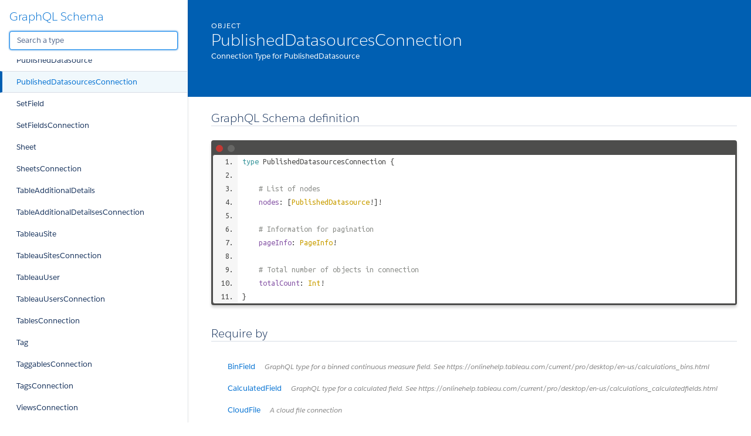

--- FILE ---
content_type: text/html
request_url: https://help.tableau.com/current/api/metadata_api/en-us/reference/publisheddatasourcesconnection.doc.html
body_size: 8036
content:
<!DOCTYPE html>
<html lang="en">

<head>
    <meta charset="utf-8" />
    <meta http-equiv="x-ua-compatible" content="ie=edge" />
    <meta name="viewport" content="width=device-width, initial-scale=1" />
    <link href="https://fonts.googleapis.com/icon?family=Material+Icons" rel="stylesheet">
    <link type="text/css" rel="stylesheet" href="./styles/graphdoc.css" />
    <title>PublishedDatasourcesConnection</title>
    <link href="https://fonts.googleapis.com/css?family=Ubuntu+Mono:400,700" rel="stylesheet"><link type="text/css" rel="stylesheet" href="./assets/code.css" /><link type="text/css" rel="stylesheet" href="./assets/require-by.css" />
</head>
<body class="slds-scrollable--y">
    <nav class="slds-grid slds-grid--vertical slds-col--rule-right">
        <header class="slds-p-around--medium slds-col slds-shrik slds-grow-none">
            <button class="slds-button slds-button--icon slds-float--right js-toggle-navigation less-than-medium">
                <i class="material-icons">close</i>
            </button>
                <h3 class="slds-text-heading--medium"><a href="./">GraphQL Schema</a></h3>
            <div class="slds-p-top--small">
                <input id="type-search" type="text" placeholder="Search a type" autofocus="" class="slds-input" />
            </div>
        </header>
        <div id="navication-scroll" class="slds-scrollable--y slds-col slds-grow">
<div class="slds-grid slds-grid--vertical slds-navigation-list--vertical">
    <h4 class="slds-text-title--caps slds-p-around--medium">Schema</h4>
    <ul>
        <li  title="Query">
            <a href="query.doc.html" class="slds-navigation-list--vertical__action slds-text-link--reset slds-truncate">
                Query
            </a>
        </li>
    </ul>
</div>
<div class="slds-grid slds-grid--vertical slds-navigation-list--vertical">
    <h4 class="slds-text-title--caps slds-p-around--medium">Scalars</h4>
    <ul>
        <li  title="Boolean">
            <a href="boolean.doc.html" class="slds-navigation-list--vertical__action slds-text-link--reset slds-truncate">
                Boolean
            </a>
        </li>
        <li  title="DateTime">
            <a href="datetime.doc.html" class="slds-navigation-list--vertical__action slds-text-link--reset slds-truncate">
                DateTime
            </a>
        </li>
        <li  title="ID">
            <a href="id.doc.html" class="slds-navigation-list--vertical__action slds-text-link--reset slds-truncate">
                ID
            </a>
        </li>
        <li  title="Int">
            <a href="int.doc.html" class="slds-navigation-list--vertical__action slds-text-link--reset slds-truncate">
                Int
            </a>
        </li>
        <li  title="String">
            <a href="string.doc.html" class="slds-navigation-list--vertical__action slds-text-link--reset slds-truncate">
                String
            </a>
        </li>
    </ul>
</div>
<div class="slds-grid slds-grid--vertical slds-navigation-list--vertical">
    <h4 class="slds-text-title--caps slds-p-around--medium">Enums</h4>
    <ul>
        <li  title="AnalyticsFieldOrderField">
            <a href="analyticsfieldorderfield.doc.html" class="slds-navigation-list--vertical__action slds-text-link--reset slds-truncate">
                AnalyticsFieldOrderField
            </a>
        </li>
        <li  title="AskDataExtensionOrderField">
            <a href="askdataextensionorderfield.doc.html" class="slds-navigation-list--vertical__action slds-text-link--reset slds-truncate">
                AskDataExtensionOrderField
            </a>
        </li>
        <li  title="BinFieldOrderField">
            <a href="binfieldorderfield.doc.html" class="slds-navigation-list--vertical__action slds-text-link--reset slds-truncate">
                BinFieldOrderField
            </a>
        </li>
        <li  title="CalculatedFieldOrderField">
            <a href="calculatedfieldorderfield.doc.html" class="slds-navigation-list--vertical__action slds-text-link--reset slds-truncate">
                CalculatedFieldOrderField
            </a>
        </li>
        <li  title="CanHaveLabelsOrderField">
            <a href="canhavelabelsorderfield.doc.html" class="slds-navigation-list--vertical__action slds-text-link--reset slds-truncate">
                CanHaveLabelsOrderField
            </a>
        </li>
        <li  title="CertifiableOrderField">
            <a href="certifiableorderfield.doc.html" class="slds-navigation-list--vertical__action slds-text-link--reset slds-truncate">
                CertifiableOrderField
            </a>
        </li>
        <li  title="CloudFileOrderField">
            <a href="cloudfileorderfield.doc.html" class="slds-navigation-list--vertical__action slds-text-link--reset slds-truncate">
                CloudFileOrderField
            </a>
        </li>
        <li  title="ColumnFieldOrderField">
            <a href="columnfieldorderfield.doc.html" class="slds-navigation-list--vertical__action slds-text-link--reset slds-truncate">
                ColumnFieldOrderField
            </a>
        </li>
        <li  title="ColumnOrderField">
            <a href="columnorderfield.doc.html" class="slds-navigation-list--vertical__action slds-text-link--reset slds-truncate">
                ColumnOrderField
            </a>
        </li>
        <li  title="CombinedFieldOrderField">
            <a href="combinedfieldorderfield.doc.html" class="slds-navigation-list--vertical__action slds-text-link--reset slds-truncate">
                CombinedFieldOrderField
            </a>
        </li>
        <li  title="CombinedSetFieldOrderField">
            <a href="combinedsetfieldorderfield.doc.html" class="slds-navigation-list--vertical__action slds-text-link--reset slds-truncate">
                CombinedSetFieldOrderField
            </a>
        </li>
        <li  title="CustomSQLTableOrderField">
            <a href="customsqltableorderfield.doc.html" class="slds-navigation-list--vertical__action slds-text-link--reset slds-truncate">
                CustomSQLTableOrderField
            </a>
        </li>
        <li  title="DashboardOrderField">
            <a href="dashboardorderfield.doc.html" class="slds-navigation-list--vertical__action slds-text-link--reset slds-truncate">
                DashboardOrderField
            </a>
        </li>
        <li  title="DatabaseOrderField">
            <a href="databaseorderfield.doc.html" class="slds-navigation-list--vertical__action slds-text-link--reset slds-truncate">
                DatabaseOrderField
            </a>
        </li>
        <li  title="DatabaseServerOrderField">
            <a href="databaseserverorderfield.doc.html" class="slds-navigation-list--vertical__action slds-text-link--reset slds-truncate">
                DatabaseServerOrderField
            </a>
        </li>
        <li  title="DatabaseTableOrderField">
            <a href="databasetableorderfield.doc.html" class="slds-navigation-list--vertical__action slds-text-link--reset slds-truncate">
                DatabaseTableOrderField
            </a>
        </li>
        <li  title="DataCloudOrderField">
            <a href="datacloudorderfield.doc.html" class="slds-navigation-list--vertical__action slds-text-link--reset slds-truncate">
                DataCloudOrderField
            </a>
        </li>
        <li  title="DataFieldOrderField">
            <a href="datafieldorderfield.doc.html" class="slds-navigation-list--vertical__action slds-text-link--reset slds-truncate">
                DataFieldOrderField
            </a>
        </li>
        <li  title="DataQualityCertificationOrderField">
            <a href="dataqualitycertificationorderfield.doc.html" class="slds-navigation-list--vertical__action slds-text-link--reset slds-truncate">
                DataQualityCertificationOrderField
            </a>
        </li>
        <li  title="DataQualityWarningOrderField">
            <a href="dataqualitywarningorderfield.doc.html" class="slds-navigation-list--vertical__action slds-text-link--reset slds-truncate">
                DataQualityWarningOrderField
            </a>
        </li>
        <li  title="DatasourceFieldOrderField">
            <a href="datasourcefieldorderfield.doc.html" class="slds-navigation-list--vertical__action slds-text-link--reset slds-truncate">
                DatasourceFieldOrderField
            </a>
        </li>
        <li  title="DatasourceFilterOrderField">
            <a href="datasourcefilterorderfield.doc.html" class="slds-navigation-list--vertical__action slds-text-link--reset slds-truncate">
                DatasourceFilterOrderField
            </a>
        </li>
        <li  title="DatasourceOrderField">
            <a href="datasourceorderfield.doc.html" class="slds-navigation-list--vertical__action slds-text-link--reset slds-truncate">
                DatasourceOrderField
            </a>
        </li>
        <li  title="EmbeddedDatasourceOrderField">
            <a href="embeddeddatasourceorderfield.doc.html" class="slds-navigation-list--vertical__action slds-text-link--reset slds-truncate">
                EmbeddedDatasourceOrderField
            </a>
        </li>
        <li  title="ExtractType">
            <a href="extracttype.doc.html" class="slds-navigation-list--vertical__action slds-text-link--reset slds-truncate">
                ExtractType
            </a>
        </li>
        <li  title="FieldDataType">
            <a href="fielddatatype.doc.html" class="slds-navigation-list--vertical__action slds-text-link--reset slds-truncate">
                FieldDataType
            </a>
        </li>
        <li  title="FieldOrderField">
            <a href="fieldorderfield.doc.html" class="slds-navigation-list--vertical__action slds-text-link--reset slds-truncate">
                FieldOrderField
            </a>
        </li>
        <li  title="FieldReferencingFieldOrderField">
            <a href="fieldreferencingfieldorderfield.doc.html" class="slds-navigation-list--vertical__action slds-text-link--reset slds-truncate">
                FieldReferencingFieldOrderField
            </a>
        </li>
        <li  title="FieldRole">
            <a href="fieldrole.doc.html" class="slds-navigation-list--vertical__action slds-text-link--reset slds-truncate">
                FieldRole
            </a>
        </li>
        <li  title="FieldRoleCategory">
            <a href="fieldrolecategory.doc.html" class="slds-navigation-list--vertical__action slds-text-link--reset slds-truncate">
                FieldRoleCategory
            </a>
        </li>
        <li  title="FileOrderField">
            <a href="fileorderfield.doc.html" class="slds-navigation-list--vertical__action slds-text-link--reset slds-truncate">
                FileOrderField
            </a>
        </li>
        <li  title="FlowColumnInputFieldOrderField">
            <a href="flowcolumninputfieldorderfield.doc.html" class="slds-navigation-list--vertical__action slds-text-link--reset slds-truncate">
                FlowColumnInputFieldOrderField
            </a>
        </li>
        <li  title="FlowColumnOutputFieldOrderField">
            <a href="flowcolumnoutputfieldorderfield.doc.html" class="slds-navigation-list--vertical__action slds-text-link--reset slds-truncate">
                FlowColumnOutputFieldOrderField
            </a>
        </li>
        <li  title="FlowFieldInputFieldOrderField">
            <a href="flowfieldinputfieldorderfield.doc.html" class="slds-navigation-list--vertical__action slds-text-link--reset slds-truncate">
                FlowFieldInputFieldOrderField
            </a>
        </li>
        <li  title="FlowFieldOutputFieldOrderField">
            <a href="flowfieldoutputfieldorderfield.doc.html" class="slds-navigation-list--vertical__action slds-text-link--reset slds-truncate">
                FlowFieldOutputFieldOrderField
            </a>
        </li>
        <li  title="FlowInputFieldOrderField">
            <a href="flowinputfieldorderfield.doc.html" class="slds-navigation-list--vertical__action slds-text-link--reset slds-truncate">
                FlowInputFieldOrderField
            </a>
        </li>
        <li  title="FlowOrderField">
            <a href="floworderfield.doc.html" class="slds-navigation-list--vertical__action slds-text-link--reset slds-truncate">
                FlowOrderField
            </a>
        </li>
        <li  title="FlowOutputFieldOrderField">
            <a href="flowoutputfieldorderfield.doc.html" class="slds-navigation-list--vertical__action slds-text-link--reset slds-truncate">
                FlowOutputFieldOrderField
            </a>
        </li>
        <li  title="FlowOutputStepOrderField">
            <a href="flowoutputsteporderfield.doc.html" class="slds-navigation-list--vertical__action slds-text-link--reset slds-truncate">
                FlowOutputStepOrderField
            </a>
        </li>
        <li  title="GenericLabelOrderField">
            <a href="genericlabelorderfield.doc.html" class="slds-navigation-list--vertical__action slds-text-link--reset slds-truncate">
                GenericLabelOrderField
            </a>
        </li>
        <li  title="GroupFieldOrderField">
            <a href="groupfieldorderfield.doc.html" class="slds-navigation-list--vertical__action slds-text-link--reset slds-truncate">
                GroupFieldOrderField
            </a>
        </li>
        <li  title="HierarchyFieldOrderField">
            <a href="hierarchyfieldorderfield.doc.html" class="slds-navigation-list--vertical__action slds-text-link--reset slds-truncate">
                HierarchyFieldOrderField
            </a>
        </li>
        <li  title="InheritanceType">
            <a href="inheritancetype.doc.html" class="slds-navigation-list--vertical__action slds-text-link--reset slds-truncate">
                InheritanceType
            </a>
        </li>
        <li  title="LabelOrderField">
            <a href="labelorderfield.doc.html" class="slds-navigation-list--vertical__action slds-text-link--reset slds-truncate">
                LabelOrderField
            </a>
        </li>
        <li  title="LensFieldOrderField">
            <a href="lensfieldorderfield.doc.html" class="slds-navigation-list--vertical__action slds-text-link--reset slds-truncate">
                LensFieldOrderField
            </a>
        </li>
        <li  title="LensOrderField">
            <a href="lensorderfield.doc.html" class="slds-navigation-list--vertical__action slds-text-link--reset slds-truncate">
                LensOrderField
            </a>
        </li>
        <li  title="LinkedFlowOrderField">
            <a href="linkedfloworderfield.doc.html" class="slds-navigation-list--vertical__action slds-text-link--reset slds-truncate">
                LinkedFlowOrderField
            </a>
        </li>
        <li  title="MetricDefinitionOrderField">
            <a href="metricdefinitionorderfield.doc.html" class="slds-navigation-list--vertical__action slds-text-link--reset slds-truncate">
                MetricDefinitionOrderField
            </a>
        </li>
        <li  title="MetricOrderField">
            <a href="metricorderfield.doc.html" class="slds-navigation-list--vertical__action slds-text-link--reset slds-truncate">
                MetricOrderField
            </a>
        </li>
        <li  title="NodeOrderField">
            <a href="nodeorderfield.doc.html" class="slds-navigation-list--vertical__action slds-text-link--reset slds-truncate">
                NodeOrderField
            </a>
        </li>
        <li  title="OrderDirection">
            <a href="orderdirection.doc.html" class="slds-navigation-list--vertical__action slds-text-link--reset slds-truncate">
                OrderDirection
            </a>
        </li>
        <li  title="ParameterOrderField">
            <a href="parameterorderfield.doc.html" class="slds-navigation-list--vertical__action slds-text-link--reset slds-truncate">
                ParameterOrderField
            </a>
        </li>
        <li  title="PermissionMode">
            <a href="permissionmode.doc.html" class="slds-navigation-list--vertical__action slds-text-link--reset slds-truncate">
                PermissionMode
            </a>
        </li>
        <li  title="PublishedDatasourceOrderField">
            <a href="publisheddatasourceorderfield.doc.html" class="slds-navigation-list--vertical__action slds-text-link--reset slds-truncate">
                PublishedDatasourceOrderField
            </a>
        </li>
        <li  title="RemoteType">
            <a href="remotetype.doc.html" class="slds-navigation-list--vertical__action slds-text-link--reset slds-truncate">
                RemoteType
            </a>
        </li>
        <li  title="SetFieldOrderField">
            <a href="setfieldorderfield.doc.html" class="slds-navigation-list--vertical__action slds-text-link--reset slds-truncate">
                SetFieldOrderField
            </a>
        </li>
        <li  title="SheetOrderField">
            <a href="sheetorderfield.doc.html" class="slds-navigation-list--vertical__action slds-text-link--reset slds-truncate">
                SheetOrderField
            </a>
        </li>
        <li  title="TableAdditionalDetailsOrderField">
            <a href="tableadditionaldetailsorderfield.doc.html" class="slds-navigation-list--vertical__action slds-text-link--reset slds-truncate">
                TableAdditionalDetailsOrderField
            </a>
        </li>
        <li  title="TableauSiteOrderField">
            <a href="tableausiteorderfield.doc.html" class="slds-navigation-list--vertical__action slds-text-link--reset slds-truncate">
                TableauSiteOrderField
            </a>
        </li>
        <li  title="TableauUserOrderField">
            <a href="tableauuserorderfield.doc.html" class="slds-navigation-list--vertical__action slds-text-link--reset slds-truncate">
                TableauUserOrderField
            </a>
        </li>
        <li  title="TableOrderField">
            <a href="tableorderfield.doc.html" class="slds-navigation-list--vertical__action slds-text-link--reset slds-truncate">
                TableOrderField
            </a>
        </li>
        <li  title="TableType">
            <a href="tabletype.doc.html" class="slds-navigation-list--vertical__action slds-text-link--reset slds-truncate">
                TableType
            </a>
        </li>
        <li  title="TaggableOrderField">
            <a href="taggableorderfield.doc.html" class="slds-navigation-list--vertical__action slds-text-link--reset slds-truncate">
                TaggableOrderField
            </a>
        </li>
        <li  title="TagOrderField">
            <a href="tagorderfield.doc.html" class="slds-navigation-list--vertical__action slds-text-link--reset slds-truncate">
                TagOrderField
            </a>
        </li>
        <li  title="ViewOrderField">
            <a href="vieworderfield.doc.html" class="slds-navigation-list--vertical__action slds-text-link--reset slds-truncate">
                ViewOrderField
            </a>
        </li>
        <li  title="VirtualConnectionOrderField">
            <a href="virtualconnectionorderfield.doc.html" class="slds-navigation-list--vertical__action slds-text-link--reset slds-truncate">
                VirtualConnectionOrderField
            </a>
        </li>
        <li  title="VirtualConnectionTableOrderField">
            <a href="virtualconnectiontableorderfield.doc.html" class="slds-navigation-list--vertical__action slds-text-link--reset slds-truncate">
                VirtualConnectionTableOrderField
            </a>
        </li>
        <li  title="WarnableOrderField">
            <a href="warnableorderfield.doc.html" class="slds-navigation-list--vertical__action slds-text-link--reset slds-truncate">
                WarnableOrderField
            </a>
        </li>
        <li  title="WebDataConnectorOrderField">
            <a href="webdataconnectororderfield.doc.html" class="slds-navigation-list--vertical__action slds-text-link--reset slds-truncate">
                WebDataConnectorOrderField
            </a>
        </li>
        <li  title="WorkbookOrderField">
            <a href="workbookorderfield.doc.html" class="slds-navigation-list--vertical__action slds-text-link--reset slds-truncate">
                WorkbookOrderField
            </a>
        </li>
        <li  title="__DirectiveLocation">
            <a href="directivelocation.spec.html" class="slds-navigation-list--vertical__action slds-text-link--reset slds-truncate">
                __DirectiveLocation
            </a>
        </li>
        <li  title="__TypeKind">
            <a href="typekind.spec.html" class="slds-navigation-list--vertical__action slds-text-link--reset slds-truncate">
                __TypeKind
            </a>
        </li>
    </ul>
</div>
<div class="slds-grid slds-grid--vertical slds-navigation-list--vertical">
    <h4 class="slds-text-title--caps slds-p-around--medium">Interfaces</h4>
    <ul>
        <li  title="AnalyticsField">
            <a href="analyticsfield.doc.html" class="slds-navigation-list--vertical__action slds-text-link--reset slds-truncate">
                AnalyticsField
            </a>
        </li>
        <li  title="CanHaveLabels">
            <a href="canhavelabels.doc.html" class="slds-navigation-list--vertical__action slds-text-link--reset slds-truncate">
                CanHaveLabels
            </a>
        </li>
        <li  title="Certifiable">
            <a href="certifiable.doc.html" class="slds-navigation-list--vertical__action slds-text-link--reset slds-truncate">
                Certifiable
            </a>
        </li>
        <li  title="Database">
            <a href="database.doc.html" class="slds-navigation-list--vertical__action slds-text-link--reset slds-truncate">
                Database
            </a>
        </li>
        <li  title="DataField">
            <a href="datafield.doc.html" class="slds-navigation-list--vertical__action slds-text-link--reset slds-truncate">
                DataField
            </a>
        </li>
        <li  title="Datasource">
            <a href="datasource.doc.html" class="slds-navigation-list--vertical__action slds-text-link--reset slds-truncate">
                Datasource
            </a>
        </li>
        <li  title="Field">
            <a href="field.doc.html" class="slds-navigation-list--vertical__action slds-text-link--reset slds-truncate">
                Field
            </a>
        </li>
        <li  title="FieldReferencingField">
            <a href="fieldreferencingfield.doc.html" class="slds-navigation-list--vertical__action slds-text-link--reset slds-truncate">
                FieldReferencingField
            </a>
        </li>
        <li  title="FlowInputField">
            <a href="flowinputfield.doc.html" class="slds-navigation-list--vertical__action slds-text-link--reset slds-truncate">
                FlowInputField
            </a>
        </li>
        <li  title="FlowOutputField">
            <a href="flowoutputfield.doc.html" class="slds-navigation-list--vertical__action slds-text-link--reset slds-truncate">
                FlowOutputField
            </a>
        </li>
        <li  title="Label">
            <a href="label.doc.html" class="slds-navigation-list--vertical__action slds-text-link--reset slds-truncate">
                Label
            </a>
        </li>
        <li  title="Node">
            <a href="node.doc.html" class="slds-navigation-list--vertical__action slds-text-link--reset slds-truncate">
                Node
            </a>
        </li>
        <li  title="Table">
            <a href="table.doc.html" class="slds-navigation-list--vertical__action slds-text-link--reset slds-truncate">
                Table
            </a>
        </li>
        <li  title="Taggable">
            <a href="taggable.doc.html" class="slds-navigation-list--vertical__action slds-text-link--reset slds-truncate">
                Taggable
            </a>
        </li>
        <li  title="View">
            <a href="view.doc.html" class="slds-navigation-list--vertical__action slds-text-link--reset slds-truncate">
                View
            </a>
        </li>
        <li  title="Warnable">
            <a href="warnable.doc.html" class="slds-navigation-list--vertical__action slds-text-link--reset slds-truncate">
                Warnable
            </a>
        </li>
    </ul>
</div>
<div class="slds-grid slds-grid--vertical slds-navigation-list--vertical">
    <h4 class="slds-text-title--caps slds-p-around--medium">Objects</h4>
    <ul>
        <li  title="AnalyticsFieldsConnection">
            <a href="analyticsfieldsconnection.doc.html" class="slds-navigation-list--vertical__action slds-text-link--reset slds-truncate">
                AnalyticsFieldsConnection
            </a>
        </li>
        <li  title="AskDataExtension">
            <a href="askdataextension.doc.html" class="slds-navigation-list--vertical__action slds-text-link--reset slds-truncate">
                AskDataExtension
            </a>
        </li>
        <li  title="AskDataExtensionsConnection">
            <a href="askdataextensionsconnection.doc.html" class="slds-navigation-list--vertical__action slds-text-link--reset slds-truncate">
                AskDataExtensionsConnection
            </a>
        </li>
        <li  title="BinField">
            <a href="binfield.doc.html" class="slds-navigation-list--vertical__action slds-text-link--reset slds-truncate">
                BinField
            </a>
        </li>
        <li  title="BinFieldsConnection">
            <a href="binfieldsconnection.doc.html" class="slds-navigation-list--vertical__action slds-text-link--reset slds-truncate">
                BinFieldsConnection
            </a>
        </li>
        <li  title="CalculatedField">
            <a href="calculatedfield.doc.html" class="slds-navigation-list--vertical__action slds-text-link--reset slds-truncate">
                CalculatedField
            </a>
        </li>
        <li  title="CalculatedFieldsConnection">
            <a href="calculatedfieldsconnection.doc.html" class="slds-navigation-list--vertical__action slds-text-link--reset slds-truncate">
                CalculatedFieldsConnection
            </a>
        </li>
        <li  title="CanHaveLabelsesConnection">
            <a href="canhavelabelsesconnection.doc.html" class="slds-navigation-list--vertical__action slds-text-link--reset slds-truncate">
                CanHaveLabelsesConnection
            </a>
        </li>
        <li  title="CertifiablesConnection">
            <a href="certifiablesconnection.doc.html" class="slds-navigation-list--vertical__action slds-text-link--reset slds-truncate">
                CertifiablesConnection
            </a>
        </li>
        <li  title="CloudFile">
            <a href="cloudfile.doc.html" class="slds-navigation-list--vertical__action slds-text-link--reset slds-truncate">
                CloudFile
            </a>
        </li>
        <li  title="CloudFilesConnection">
            <a href="cloudfilesconnection.doc.html" class="slds-navigation-list--vertical__action slds-text-link--reset slds-truncate">
                CloudFilesConnection
            </a>
        </li>
        <li  title="Column">
            <a href="column.doc.html" class="slds-navigation-list--vertical__action slds-text-link--reset slds-truncate">
                Column
            </a>
        </li>
        <li  title="ColumnField">
            <a href="columnfield.doc.html" class="slds-navigation-list--vertical__action slds-text-link--reset slds-truncate">
                ColumnField
            </a>
        </li>
        <li  title="ColumnFieldsConnection">
            <a href="columnfieldsconnection.doc.html" class="slds-navigation-list--vertical__action slds-text-link--reset slds-truncate">
                ColumnFieldsConnection
            </a>
        </li>
        <li  title="ColumnsConnection">
            <a href="columnsconnection.doc.html" class="slds-navigation-list--vertical__action slds-text-link--reset slds-truncate">
                ColumnsConnection
            </a>
        </li>
        <li  title="CombinedField">
            <a href="combinedfield.doc.html" class="slds-navigation-list--vertical__action slds-text-link--reset slds-truncate">
                CombinedField
            </a>
        </li>
        <li  title="CombinedFieldsConnection">
            <a href="combinedfieldsconnection.doc.html" class="slds-navigation-list--vertical__action slds-text-link--reset slds-truncate">
                CombinedFieldsConnection
            </a>
        </li>
        <li  title="CombinedSetField">
            <a href="combinedsetfield.doc.html" class="slds-navigation-list--vertical__action slds-text-link--reset slds-truncate">
                CombinedSetField
            </a>
        </li>
        <li  title="CombinedSetFieldsConnection">
            <a href="combinedsetfieldsconnection.doc.html" class="slds-navigation-list--vertical__action slds-text-link--reset slds-truncate">
                CombinedSetFieldsConnection
            </a>
        </li>
        <li  title="CustomSQLTable">
            <a href="customsqltable.doc.html" class="slds-navigation-list--vertical__action slds-text-link--reset slds-truncate">
                CustomSQLTable
            </a>
        </li>
        <li  title="CustomSQLTablesConnection">
            <a href="customsqltablesconnection.doc.html" class="slds-navigation-list--vertical__action slds-text-link--reset slds-truncate">
                CustomSQLTablesConnection
            </a>
        </li>
        <li  title="Dashboard">
            <a href="dashboard.doc.html" class="slds-navigation-list--vertical__action slds-text-link--reset slds-truncate">
                Dashboard
            </a>
        </li>
        <li  title="DashboardsConnection">
            <a href="dashboardsconnection.doc.html" class="slds-navigation-list--vertical__action slds-text-link--reset slds-truncate">
                DashboardsConnection
            </a>
        </li>
        <li  title="DatabasesConnection">
            <a href="databasesconnection.doc.html" class="slds-navigation-list--vertical__action slds-text-link--reset slds-truncate">
                DatabasesConnection
            </a>
        </li>
        <li  title="DatabaseServer">
            <a href="databaseserver.doc.html" class="slds-navigation-list--vertical__action slds-text-link--reset slds-truncate">
                DatabaseServer
            </a>
        </li>
        <li  title="DatabaseServersConnection">
            <a href="databaseserversconnection.doc.html" class="slds-navigation-list--vertical__action slds-text-link--reset slds-truncate">
                DatabaseServersConnection
            </a>
        </li>
        <li  title="DatabaseTable">
            <a href="databasetable.doc.html" class="slds-navigation-list--vertical__action slds-text-link--reset slds-truncate">
                DatabaseTable
            </a>
        </li>
        <li  title="DatabaseTablesConnection">
            <a href="databasetablesconnection.doc.html" class="slds-navigation-list--vertical__action slds-text-link--reset slds-truncate">
                DatabaseTablesConnection
            </a>
        </li>
        <li  title="DataCloud">
            <a href="datacloud.doc.html" class="slds-navigation-list--vertical__action slds-text-link--reset slds-truncate">
                DataCloud
            </a>
        </li>
        <li  title="DataCloudsConnection">
            <a href="datacloudsconnection.doc.html" class="slds-navigation-list--vertical__action slds-text-link--reset slds-truncate">
                DataCloudsConnection
            </a>
        </li>
        <li  title="DataFieldsConnection">
            <a href="datafieldsconnection.doc.html" class="slds-navigation-list--vertical__action slds-text-link--reset slds-truncate">
                DataFieldsConnection
            </a>
        </li>
        <li  title="DataQualityCertification">
            <a href="dataqualitycertification.doc.html" class="slds-navigation-list--vertical__action slds-text-link--reset slds-truncate">
                DataQualityCertification
            </a>
        </li>
        <li  title="DataQualityCertificationsConnection">
            <a href="dataqualitycertificationsconnection.doc.html" class="slds-navigation-list--vertical__action slds-text-link--reset slds-truncate">
                DataQualityCertificationsConnection
            </a>
        </li>
        <li  title="DataQualityWarning">
            <a href="dataqualitywarning.doc.html" class="slds-navigation-list--vertical__action slds-text-link--reset slds-truncate">
                DataQualityWarning
            </a>
        </li>
        <li  title="DataQualityWarningsConnection">
            <a href="dataqualitywarningsconnection.doc.html" class="slds-navigation-list--vertical__action slds-text-link--reset slds-truncate">
                DataQualityWarningsConnection
            </a>
        </li>
        <li  title="DatasourceField">
            <a href="datasourcefield.doc.html" class="slds-navigation-list--vertical__action slds-text-link--reset slds-truncate">
                DatasourceField
            </a>
        </li>
        <li  title="DatasourceFieldsConnection">
            <a href="datasourcefieldsconnection.doc.html" class="slds-navigation-list--vertical__action slds-text-link--reset slds-truncate">
                DatasourceFieldsConnection
            </a>
        </li>
        <li  title="DatasourceFilter">
            <a href="datasourcefilter.doc.html" class="slds-navigation-list--vertical__action slds-text-link--reset slds-truncate">
                DatasourceFilter
            </a>
        </li>
        <li  title="DatasourceFiltersConnection">
            <a href="datasourcefiltersconnection.doc.html" class="slds-navigation-list--vertical__action slds-text-link--reset slds-truncate">
                DatasourceFiltersConnection
            </a>
        </li>
        <li  title="DatasourcesConnection">
            <a href="datasourcesconnection.doc.html" class="slds-navigation-list--vertical__action slds-text-link--reset slds-truncate">
                DatasourcesConnection
            </a>
        </li>
        <li  title="EmbeddedDatasource">
            <a href="embeddeddatasource.doc.html" class="slds-navigation-list--vertical__action slds-text-link--reset slds-truncate">
                EmbeddedDatasource
            </a>
        </li>
        <li  title="EmbeddedDatasourcesConnection">
            <a href="embeddeddatasourcesconnection.doc.html" class="slds-navigation-list--vertical__action slds-text-link--reset slds-truncate">
                EmbeddedDatasourcesConnection
            </a>
        </li>
        <li  title="FieldReferencingFieldsConnection">
            <a href="fieldreferencingfieldsconnection.doc.html" class="slds-navigation-list--vertical__action slds-text-link--reset slds-truncate">
                FieldReferencingFieldsConnection
            </a>
        </li>
        <li  title="FieldsConnection">
            <a href="fieldsconnection.doc.html" class="slds-navigation-list--vertical__action slds-text-link--reset slds-truncate">
                FieldsConnection
            </a>
        </li>
        <li  title="File">
            <a href="file.doc.html" class="slds-navigation-list--vertical__action slds-text-link--reset slds-truncate">
                File
            </a>
        </li>
        <li  title="FilesConnection">
            <a href="filesconnection.doc.html" class="slds-navigation-list--vertical__action slds-text-link--reset slds-truncate">
                FilesConnection
            </a>
        </li>
        <li  title="Flow">
            <a href="flow.doc.html" class="slds-navigation-list--vertical__action slds-text-link--reset slds-truncate">
                Flow
            </a>
        </li>
        <li  title="FlowColumnInputField">
            <a href="flowcolumninputfield.doc.html" class="slds-navigation-list--vertical__action slds-text-link--reset slds-truncate">
                FlowColumnInputField
            </a>
        </li>
        <li  title="FlowColumnInputFieldsConnection">
            <a href="flowcolumninputfieldsconnection.doc.html" class="slds-navigation-list--vertical__action slds-text-link--reset slds-truncate">
                FlowColumnInputFieldsConnection
            </a>
        </li>
        <li  title="FlowColumnOutputField">
            <a href="flowcolumnoutputfield.doc.html" class="slds-navigation-list--vertical__action slds-text-link--reset slds-truncate">
                FlowColumnOutputField
            </a>
        </li>
        <li  title="FlowColumnOutputFieldsConnection">
            <a href="flowcolumnoutputfieldsconnection.doc.html" class="slds-navigation-list--vertical__action slds-text-link--reset slds-truncate">
                FlowColumnOutputFieldsConnection
            </a>
        </li>
        <li  title="FlowFieldInputField">
            <a href="flowfieldinputfield.doc.html" class="slds-navigation-list--vertical__action slds-text-link--reset slds-truncate">
                FlowFieldInputField
            </a>
        </li>
        <li  title="FlowFieldInputFieldsConnection">
            <a href="flowfieldinputfieldsconnection.doc.html" class="slds-navigation-list--vertical__action slds-text-link--reset slds-truncate">
                FlowFieldInputFieldsConnection
            </a>
        </li>
        <li  title="FlowFieldOutputField">
            <a href="flowfieldoutputfield.doc.html" class="slds-navigation-list--vertical__action slds-text-link--reset slds-truncate">
                FlowFieldOutputField
            </a>
        </li>
        <li  title="FlowFieldOutputFieldsConnection">
            <a href="flowfieldoutputfieldsconnection.doc.html" class="slds-navigation-list--vertical__action slds-text-link--reset slds-truncate">
                FlowFieldOutputFieldsConnection
            </a>
        </li>
        <li  title="FlowInputFieldsConnection">
            <a href="flowinputfieldsconnection.doc.html" class="slds-navigation-list--vertical__action slds-text-link--reset slds-truncate">
                FlowInputFieldsConnection
            </a>
        </li>
        <li  title="FlowOutputFieldsConnection">
            <a href="flowoutputfieldsconnection.doc.html" class="slds-navigation-list--vertical__action slds-text-link--reset slds-truncate">
                FlowOutputFieldsConnection
            </a>
        </li>
        <li  title="FlowOutputStep">
            <a href="flowoutputstep.doc.html" class="slds-navigation-list--vertical__action slds-text-link--reset slds-truncate">
                FlowOutputStep
            </a>
        </li>
        <li  title="FlowOutputStepsConnection">
            <a href="flowoutputstepsconnection.doc.html" class="slds-navigation-list--vertical__action slds-text-link--reset slds-truncate">
                FlowOutputStepsConnection
            </a>
        </li>
        <li  title="FlowsConnection">
            <a href="flowsconnection.doc.html" class="slds-navigation-list--vertical__action slds-text-link--reset slds-truncate">
                FlowsConnection
            </a>
        </li>
        <li  title="GenericLabel">
            <a href="genericlabel.doc.html" class="slds-navigation-list--vertical__action slds-text-link--reset slds-truncate">
                GenericLabel
            </a>
        </li>
        <li  title="GenericLabelsConnection">
            <a href="genericlabelsconnection.doc.html" class="slds-navigation-list--vertical__action slds-text-link--reset slds-truncate">
                GenericLabelsConnection
            </a>
        </li>
        <li  title="GroupField">
            <a href="groupfield.doc.html" class="slds-navigation-list--vertical__action slds-text-link--reset slds-truncate">
                GroupField
            </a>
        </li>
        <li  title="GroupFieldsConnection">
            <a href="groupfieldsconnection.doc.html" class="slds-navigation-list--vertical__action slds-text-link--reset slds-truncate">
                GroupFieldsConnection
            </a>
        </li>
        <li  title="HierarchyField">
            <a href="hierarchyfield.doc.html" class="slds-navigation-list--vertical__action slds-text-link--reset slds-truncate">
                HierarchyField
            </a>
        </li>
        <li  title="HierarchyFieldsConnection">
            <a href="hierarchyfieldsconnection.doc.html" class="slds-navigation-list--vertical__action slds-text-link--reset slds-truncate">
                HierarchyFieldsConnection
            </a>
        </li>
        <li  title="InheritedStringResult">
            <a href="inheritedstringresult.doc.html" class="slds-navigation-list--vertical__action slds-text-link--reset slds-truncate">
                InheritedStringResult
            </a>
        </li>
        <li  title="LabelsConnection">
            <a href="labelsconnection.doc.html" class="slds-navigation-list--vertical__action slds-text-link--reset slds-truncate">
                LabelsConnection
            </a>
        </li>
        <li  title="Lens">
            <a href="lens.doc.html" class="slds-navigation-list--vertical__action slds-text-link--reset slds-truncate">
                Lens
            </a>
        </li>
        <li  title="LensesConnection">
            <a href="lensesconnection.doc.html" class="slds-navigation-list--vertical__action slds-text-link--reset slds-truncate">
                LensesConnection
            </a>
        </li>
        <li  title="LensField">
            <a href="lensfield.doc.html" class="slds-navigation-list--vertical__action slds-text-link--reset slds-truncate">
                LensField
            </a>
        </li>
        <li  title="LensFieldsConnection">
            <a href="lensfieldsconnection.doc.html" class="slds-navigation-list--vertical__action slds-text-link--reset slds-truncate">
                LensFieldsConnection
            </a>
        </li>
        <li  title="LinkedFlow">
            <a href="linkedflow.doc.html" class="slds-navigation-list--vertical__action slds-text-link--reset slds-truncate">
                LinkedFlow
            </a>
        </li>
        <li  title="LinkedFlowsConnection">
            <a href="linkedflowsconnection.doc.html" class="slds-navigation-list--vertical__action slds-text-link--reset slds-truncate">
                LinkedFlowsConnection
            </a>
        </li>
        <li  title="Metric">
            <a href="metric.doc.html" class="slds-navigation-list--vertical__action slds-text-link--reset slds-truncate">
                Metric
            </a>
        </li>
        <li  title="MetricDefinition">
            <a href="metricdefinition.doc.html" class="slds-navigation-list--vertical__action slds-text-link--reset slds-truncate">
                MetricDefinition
            </a>
        </li>
        <li  title="MetricDefinitionsConnection">
            <a href="metricdefinitionsconnection.doc.html" class="slds-navigation-list--vertical__action slds-text-link--reset slds-truncate">
                MetricDefinitionsConnection
            </a>
        </li>
        <li  title="MetricsConnection">
            <a href="metricsconnection.doc.html" class="slds-navigation-list--vertical__action slds-text-link--reset slds-truncate">
                MetricsConnection
            </a>
        </li>
        <li  title="NodesConnection">
            <a href="nodesconnection.doc.html" class="slds-navigation-list--vertical__action slds-text-link--reset slds-truncate">
                NodesConnection
            </a>
        </li>
        <li  title="PageInfo">
            <a href="pageinfo.doc.html" class="slds-navigation-list--vertical__action slds-text-link--reset slds-truncate">
                PageInfo
            </a>
        </li>
        <li  title="Parameter">
            <a href="parameter.doc.html" class="slds-navigation-list--vertical__action slds-text-link--reset slds-truncate">
                Parameter
            </a>
        </li>
        <li  title="ParametersConnection">
            <a href="parametersconnection.doc.html" class="slds-navigation-list--vertical__action slds-text-link--reset slds-truncate">
                ParametersConnection
            </a>
        </li>
        <li  title="PublishedDatasource">
            <a href="publisheddatasource.doc.html" class="slds-navigation-list--vertical__action slds-text-link--reset slds-truncate">
                PublishedDatasource
            </a>
        </li>
        <li class="slds-is-active" title="PublishedDatasourcesConnection">
            <a href="publisheddatasourcesconnection.doc.html" class="slds-navigation-list--vertical__action slds-text-link--reset slds-truncate">
                PublishedDatasourcesConnection
            </a>
        </li>
        <li  title="SetField">
            <a href="setfield.doc.html" class="slds-navigation-list--vertical__action slds-text-link--reset slds-truncate">
                SetField
            </a>
        </li>
        <li  title="SetFieldsConnection">
            <a href="setfieldsconnection.doc.html" class="slds-navigation-list--vertical__action slds-text-link--reset slds-truncate">
                SetFieldsConnection
            </a>
        </li>
        <li  title="Sheet">
            <a href="sheet.doc.html" class="slds-navigation-list--vertical__action slds-text-link--reset slds-truncate">
                Sheet
            </a>
        </li>
        <li  title="SheetsConnection">
            <a href="sheetsconnection.doc.html" class="slds-navigation-list--vertical__action slds-text-link--reset slds-truncate">
                SheetsConnection
            </a>
        </li>
        <li  title="TableAdditionalDetails">
            <a href="tableadditionaldetails.doc.html" class="slds-navigation-list--vertical__action slds-text-link--reset slds-truncate">
                TableAdditionalDetails
            </a>
        </li>
        <li  title="TableAdditionalDetailsesConnection">
            <a href="tableadditionaldetailsesconnection.doc.html" class="slds-navigation-list--vertical__action slds-text-link--reset slds-truncate">
                TableAdditionalDetailsesConnection
            </a>
        </li>
        <li  title="TableauSite">
            <a href="tableausite.doc.html" class="slds-navigation-list--vertical__action slds-text-link--reset slds-truncate">
                TableauSite
            </a>
        </li>
        <li  title="TableauSitesConnection">
            <a href="tableausitesconnection.doc.html" class="slds-navigation-list--vertical__action slds-text-link--reset slds-truncate">
                TableauSitesConnection
            </a>
        </li>
        <li  title="TableauUser">
            <a href="tableauuser.doc.html" class="slds-navigation-list--vertical__action slds-text-link--reset slds-truncate">
                TableauUser
            </a>
        </li>
        <li  title="TableauUsersConnection">
            <a href="tableauusersconnection.doc.html" class="slds-navigation-list--vertical__action slds-text-link--reset slds-truncate">
                TableauUsersConnection
            </a>
        </li>
        <li  title="TablesConnection">
            <a href="tablesconnection.doc.html" class="slds-navigation-list--vertical__action slds-text-link--reset slds-truncate">
                TablesConnection
            </a>
        </li>
        <li  title="Tag">
            <a href="tag.doc.html" class="slds-navigation-list--vertical__action slds-text-link--reset slds-truncate">
                Tag
            </a>
        </li>
        <li  title="TaggablesConnection">
            <a href="taggablesconnection.doc.html" class="slds-navigation-list--vertical__action slds-text-link--reset slds-truncate">
                TaggablesConnection
            </a>
        </li>
        <li  title="TagsConnection">
            <a href="tagsconnection.doc.html" class="slds-navigation-list--vertical__action slds-text-link--reset slds-truncate">
                TagsConnection
            </a>
        </li>
        <li  title="ViewsConnection">
            <a href="viewsconnection.doc.html" class="slds-navigation-list--vertical__action slds-text-link--reset slds-truncate">
                ViewsConnection
            </a>
        </li>
        <li  title="VirtualConnection">
            <a href="virtualconnection.doc.html" class="slds-navigation-list--vertical__action slds-text-link--reset slds-truncate">
                VirtualConnection
            </a>
        </li>
        <li  title="VirtualConnectionsConnection">
            <a href="virtualconnectionsconnection.doc.html" class="slds-navigation-list--vertical__action slds-text-link--reset slds-truncate">
                VirtualConnectionsConnection
            </a>
        </li>
        <li  title="VirtualConnectionTable">
            <a href="virtualconnectiontable.doc.html" class="slds-navigation-list--vertical__action slds-text-link--reset slds-truncate">
                VirtualConnectionTable
            </a>
        </li>
        <li  title="VirtualConnectionTablesConnection">
            <a href="virtualconnectiontablesconnection.doc.html" class="slds-navigation-list--vertical__action slds-text-link--reset slds-truncate">
                VirtualConnectionTablesConnection
            </a>
        </li>
        <li  title="WarnablesConnection">
            <a href="warnablesconnection.doc.html" class="slds-navigation-list--vertical__action slds-text-link--reset slds-truncate">
                WarnablesConnection
            </a>
        </li>
        <li  title="WebDataConnector">
            <a href="webdataconnector.doc.html" class="slds-navigation-list--vertical__action slds-text-link--reset slds-truncate">
                WebDataConnector
            </a>
        </li>
        <li  title="WebDataConnectorsConnection">
            <a href="webdataconnectorsconnection.doc.html" class="slds-navigation-list--vertical__action slds-text-link--reset slds-truncate">
                WebDataConnectorsConnection
            </a>
        </li>
        <li  title="Workbook">
            <a href="workbook.doc.html" class="slds-navigation-list--vertical__action slds-text-link--reset slds-truncate">
                Workbook
            </a>
        </li>
        <li  title="WorkbooksConnection">
            <a href="workbooksconnection.doc.html" class="slds-navigation-list--vertical__action slds-text-link--reset slds-truncate">
                WorkbooksConnection
            </a>
        </li>
        <li  title="__Directive">
            <a href="directive.spec.html" class="slds-navigation-list--vertical__action slds-text-link--reset slds-truncate">
                __Directive
            </a>
        </li>
        <li  title="__EnumValue">
            <a href="enumvalue.spec.html" class="slds-navigation-list--vertical__action slds-text-link--reset slds-truncate">
                __EnumValue
            </a>
        </li>
        <li  title="__Field">
            <a href="field.spec.html" class="slds-navigation-list--vertical__action slds-text-link--reset slds-truncate">
                __Field
            </a>
        </li>
        <li  title="__InputValue">
            <a href="inputvalue.spec.html" class="slds-navigation-list--vertical__action slds-text-link--reset slds-truncate">
                __InputValue
            </a>
        </li>
        <li  title="__Schema">
            <a href="schema.spec.html" class="slds-navigation-list--vertical__action slds-text-link--reset slds-truncate">
                __Schema
            </a>
        </li>
        <li  title="__Type">
            <a href="type.spec.html" class="slds-navigation-list--vertical__action slds-text-link--reset slds-truncate">
                __Type
            </a>
        </li>
    </ul>
</div>
<div class="slds-grid slds-grid--vertical slds-navigation-list--vertical">
    <h4 class="slds-text-title--caps slds-p-around--medium">Input Objects</h4>
    <ul>
        <li  title="AnalyticsField_Filter">
            <a href="analyticsfield_filter.doc.html" class="slds-navigation-list--vertical__action slds-text-link--reset slds-truncate">
                AnalyticsField_Filter
            </a>
        </li>
        <li  title="AnalyticsFieldSortOrder">
            <a href="analyticsfieldsortorder.doc.html" class="slds-navigation-list--vertical__action slds-text-link--reset slds-truncate">
                AnalyticsFieldSortOrder
            </a>
        </li>
        <li  title="AskDataExtension_Filter">
            <a href="askdataextension_filter.doc.html" class="slds-navigation-list--vertical__action slds-text-link--reset slds-truncate">
                AskDataExtension_Filter
            </a>
        </li>
        <li  title="AskDataExtension_Required_Filter">
            <a href="askdataextension_required_filter.doc.html" class="slds-navigation-list--vertical__action slds-text-link--reset slds-truncate">
                AskDataExtension_Required_Filter
            </a>
        </li>
        <li  title="AskDataExtensionSortOrder">
            <a href="askdataextensionsortorder.doc.html" class="slds-navigation-list--vertical__action slds-text-link--reset slds-truncate">
                AskDataExtensionSortOrder
            </a>
        </li>
        <li  title="BinField_Filter">
            <a href="binfield_filter.doc.html" class="slds-navigation-list--vertical__action slds-text-link--reset slds-truncate">
                BinField_Filter
            </a>
        </li>
        <li  title="BinField_Required_Filter">
            <a href="binfield_required_filter.doc.html" class="slds-navigation-list--vertical__action slds-text-link--reset slds-truncate">
                BinField_Required_Filter
            </a>
        </li>
        <li  title="BinFieldSortOrder">
            <a href="binfieldsortorder.doc.html" class="slds-navigation-list--vertical__action slds-text-link--reset slds-truncate">
                BinFieldSortOrder
            </a>
        </li>
        <li  title="CalculatedField_Filter">
            <a href="calculatedfield_filter.doc.html" class="slds-navigation-list--vertical__action slds-text-link--reset slds-truncate">
                CalculatedField_Filter
            </a>
        </li>
        <li  title="CalculatedField_Required_Filter">
            <a href="calculatedfield_required_filter.doc.html" class="slds-navigation-list--vertical__action slds-text-link--reset slds-truncate">
                CalculatedField_Required_Filter
            </a>
        </li>
        <li  title="CalculatedFieldSortOrder">
            <a href="calculatedfieldsortorder.doc.html" class="slds-navigation-list--vertical__action slds-text-link--reset slds-truncate">
                CalculatedFieldSortOrder
            </a>
        </li>
        <li  title="CanHaveLabels_Filter">
            <a href="canhavelabels_filter.doc.html" class="slds-navigation-list--vertical__action slds-text-link--reset slds-truncate">
                CanHaveLabels_Filter
            </a>
        </li>
        <li  title="CanHaveLabelsSortOrder">
            <a href="canhavelabelssortorder.doc.html" class="slds-navigation-list--vertical__action slds-text-link--reset slds-truncate">
                CanHaveLabelsSortOrder
            </a>
        </li>
        <li  title="Certifiable_Filter">
            <a href="certifiable_filter.doc.html" class="slds-navigation-list--vertical__action slds-text-link--reset slds-truncate">
                Certifiable_Filter
            </a>
        </li>
        <li  title="CertifiableSortOrder">
            <a href="certifiablesortorder.doc.html" class="slds-navigation-list--vertical__action slds-text-link--reset slds-truncate">
                CertifiableSortOrder
            </a>
        </li>
        <li  title="CloudFile_Filter">
            <a href="cloudfile_filter.doc.html" class="slds-navigation-list--vertical__action slds-text-link--reset slds-truncate">
                CloudFile_Filter
            </a>
        </li>
        <li  title="CloudFileSortOrder">
            <a href="cloudfilesortorder.doc.html" class="slds-navigation-list--vertical__action slds-text-link--reset slds-truncate">
                CloudFileSortOrder
            </a>
        </li>
        <li  title="Column_Filter">
            <a href="column_filter.doc.html" class="slds-navigation-list--vertical__action slds-text-link--reset slds-truncate">
                Column_Filter
            </a>
        </li>
        <li  title="Column_Required_Filter">
            <a href="column_required_filter.doc.html" class="slds-navigation-list--vertical__action slds-text-link--reset slds-truncate">
                Column_Required_Filter
            </a>
        </li>
        <li  title="ColumnField_Filter">
            <a href="columnfield_filter.doc.html" class="slds-navigation-list--vertical__action slds-text-link--reset slds-truncate">
                ColumnField_Filter
            </a>
        </li>
        <li  title="ColumnField_Required_Filter">
            <a href="columnfield_required_filter.doc.html" class="slds-navigation-list--vertical__action slds-text-link--reset slds-truncate">
                ColumnField_Required_Filter
            </a>
        </li>
        <li  title="ColumnFieldSortOrder">
            <a href="columnfieldsortorder.doc.html" class="slds-navigation-list--vertical__action slds-text-link--reset slds-truncate">
                ColumnFieldSortOrder
            </a>
        </li>
        <li  title="ColumnSortOrder">
            <a href="columnsortorder.doc.html" class="slds-navigation-list--vertical__action slds-text-link--reset slds-truncate">
                ColumnSortOrder
            </a>
        </li>
        <li  title="CombinedField_Filter">
            <a href="combinedfield_filter.doc.html" class="slds-navigation-list--vertical__action slds-text-link--reset slds-truncate">
                CombinedField_Filter
            </a>
        </li>
        <li  title="CombinedField_Required_Filter">
            <a href="combinedfield_required_filter.doc.html" class="slds-navigation-list--vertical__action slds-text-link--reset slds-truncate">
                CombinedField_Required_Filter
            </a>
        </li>
        <li  title="CombinedFieldSortOrder">
            <a href="combinedfieldsortorder.doc.html" class="slds-navigation-list--vertical__action slds-text-link--reset slds-truncate">
                CombinedFieldSortOrder
            </a>
        </li>
        <li  title="CombinedSetField_Filter">
            <a href="combinedsetfield_filter.doc.html" class="slds-navigation-list--vertical__action slds-text-link--reset slds-truncate">
                CombinedSetField_Filter
            </a>
        </li>
        <li  title="CombinedSetField_Required_Filter">
            <a href="combinedsetfield_required_filter.doc.html" class="slds-navigation-list--vertical__action slds-text-link--reset slds-truncate">
                CombinedSetField_Required_Filter
            </a>
        </li>
        <li  title="CombinedSetFieldSortOrder">
            <a href="combinedsetfieldsortorder.doc.html" class="slds-navigation-list--vertical__action slds-text-link--reset slds-truncate">
                CombinedSetFieldSortOrder
            </a>
        </li>
        <li  title="CustomSQLTable_Filter">
            <a href="customsqltable_filter.doc.html" class="slds-navigation-list--vertical__action slds-text-link--reset slds-truncate">
                CustomSQLTable_Filter
            </a>
        </li>
        <li  title="CustomSQLTableSortOrder">
            <a href="customsqltablesortorder.doc.html" class="slds-navigation-list--vertical__action slds-text-link--reset slds-truncate">
                CustomSQLTableSortOrder
            </a>
        </li>
        <li  title="Dashboard_Filter">
            <a href="dashboard_filter.doc.html" class="slds-navigation-list--vertical__action slds-text-link--reset slds-truncate">
                Dashboard_Filter
            </a>
        </li>
        <li  title="DashboardSortOrder">
            <a href="dashboardsortorder.doc.html" class="slds-navigation-list--vertical__action slds-text-link--reset slds-truncate">
                DashboardSortOrder
            </a>
        </li>
        <li  title="Database_Filter">
            <a href="database_filter.doc.html" class="slds-navigation-list--vertical__action slds-text-link--reset slds-truncate">
                Database_Filter
            </a>
        </li>
        <li  title="DatabaseServer_Filter">
            <a href="databaseserver_filter.doc.html" class="slds-navigation-list--vertical__action slds-text-link--reset slds-truncate">
                DatabaseServer_Filter
            </a>
        </li>
        <li  title="DatabaseServerSortOrder">
            <a href="databaseserversortorder.doc.html" class="slds-navigation-list--vertical__action slds-text-link--reset slds-truncate">
                DatabaseServerSortOrder
            </a>
        </li>
        <li  title="DatabaseSortOrder">
            <a href="databasesortorder.doc.html" class="slds-navigation-list--vertical__action slds-text-link--reset slds-truncate">
                DatabaseSortOrder
            </a>
        </li>
        <li  title="DatabaseTable_Filter">
            <a href="databasetable_filter.doc.html" class="slds-navigation-list--vertical__action slds-text-link--reset slds-truncate">
                DatabaseTable_Filter
            </a>
        </li>
        <li  title="DatabaseTableSortOrder">
            <a href="databasetablesortorder.doc.html" class="slds-navigation-list--vertical__action slds-text-link--reset slds-truncate">
                DatabaseTableSortOrder
            </a>
        </li>
        <li  title="DataCloud_Filter">
            <a href="datacloud_filter.doc.html" class="slds-navigation-list--vertical__action slds-text-link--reset slds-truncate">
                DataCloud_Filter
            </a>
        </li>
        <li  title="DataCloudSortOrder">
            <a href="datacloudsortorder.doc.html" class="slds-navigation-list--vertical__action slds-text-link--reset slds-truncate">
                DataCloudSortOrder
            </a>
        </li>
        <li  title="DataField_Filter">
            <a href="datafield_filter.doc.html" class="slds-navigation-list--vertical__action slds-text-link--reset slds-truncate">
                DataField_Filter
            </a>
        </li>
        <li  title="DataFieldSortOrder">
            <a href="datafieldsortorder.doc.html" class="slds-navigation-list--vertical__action slds-text-link--reset slds-truncate">
                DataFieldSortOrder
            </a>
        </li>
        <li  title="DataQualityCertification_Filter">
            <a href="dataqualitycertification_filter.doc.html" class="slds-navigation-list--vertical__action slds-text-link--reset slds-truncate">
                DataQualityCertification_Filter
            </a>
        </li>
        <li  title="DataQualityCertificationSortOrder">
            <a href="dataqualitycertificationsortorder.doc.html" class="slds-navigation-list--vertical__action slds-text-link--reset slds-truncate">
                DataQualityCertificationSortOrder
            </a>
        </li>
        <li  title="DataQualityWarning_Filter">
            <a href="dataqualitywarning_filter.doc.html" class="slds-navigation-list--vertical__action slds-text-link--reset slds-truncate">
                DataQualityWarning_Filter
            </a>
        </li>
        <li  title="DataQualityWarningSortOrder">
            <a href="dataqualitywarningsortorder.doc.html" class="slds-navigation-list--vertical__action slds-text-link--reset slds-truncate">
                DataQualityWarningSortOrder
            </a>
        </li>
        <li  title="Datasource_Filter">
            <a href="datasource_filter.doc.html" class="slds-navigation-list--vertical__action slds-text-link--reset slds-truncate">
                Datasource_Filter
            </a>
        </li>
        <li  title="DatasourceField_Filter">
            <a href="datasourcefield_filter.doc.html" class="slds-navigation-list--vertical__action slds-text-link--reset slds-truncate">
                DatasourceField_Filter
            </a>
        </li>
        <li  title="DatasourceField_Required_Filter">
            <a href="datasourcefield_required_filter.doc.html" class="slds-navigation-list--vertical__action slds-text-link--reset slds-truncate">
                DatasourceField_Required_Filter
            </a>
        </li>
        <li  title="DatasourceFieldSortOrder">
            <a href="datasourcefieldsortorder.doc.html" class="slds-navigation-list--vertical__action slds-text-link--reset slds-truncate">
                DatasourceFieldSortOrder
            </a>
        </li>
        <li  title="DatasourceFilter_Filter">
            <a href="datasourcefilter_filter.doc.html" class="slds-navigation-list--vertical__action slds-text-link--reset slds-truncate">
                DatasourceFilter_Filter
            </a>
        </li>
        <li  title="DatasourceFilterSortOrder">
            <a href="datasourcefiltersortorder.doc.html" class="slds-navigation-list--vertical__action slds-text-link--reset slds-truncate">
                DatasourceFilterSortOrder
            </a>
        </li>
        <li  title="DatasourceSortOrder">
            <a href="datasourcesortorder.doc.html" class="slds-navigation-list--vertical__action slds-text-link--reset slds-truncate">
                DatasourceSortOrder
            </a>
        </li>
        <li  title="EmbeddedDatasource_Filter">
            <a href="embeddeddatasource_filter.doc.html" class="slds-navigation-list--vertical__action slds-text-link--reset slds-truncate">
                EmbeddedDatasource_Filter
            </a>
        </li>
        <li  title="EmbeddedDatasourceSortOrder">
            <a href="embeddeddatasourcesortorder.doc.html" class="slds-navigation-list--vertical__action slds-text-link--reset slds-truncate">
                EmbeddedDatasourceSortOrder
            </a>
        </li>
        <li  title="ExtractType_Filter">
            <a href="extracttype_filter.doc.html" class="slds-navigation-list--vertical__action slds-text-link--reset slds-truncate">
                ExtractType_Filter
            </a>
        </li>
        <li  title="Field_Filter">
            <a href="field_filter.doc.html" class="slds-navigation-list--vertical__action slds-text-link--reset slds-truncate">
                Field_Filter
            </a>
        </li>
        <li  title="Field_Required_Filter">
            <a href="field_required_filter.doc.html" class="slds-navigation-list--vertical__action slds-text-link--reset slds-truncate">
                Field_Required_Filter
            </a>
        </li>
        <li  title="FieldDataType_Filter">
            <a href="fielddatatype_filter.doc.html" class="slds-navigation-list--vertical__action slds-text-link--reset slds-truncate">
                FieldDataType_Filter
            </a>
        </li>
        <li  title="FieldReferencingField_Filter">
            <a href="fieldreferencingfield_filter.doc.html" class="slds-navigation-list--vertical__action slds-text-link--reset slds-truncate">
                FieldReferencingField_Filter
            </a>
        </li>
        <li  title="FieldReferencingFieldSortOrder">
            <a href="fieldreferencingfieldsortorder.doc.html" class="slds-navigation-list--vertical__action slds-text-link--reset slds-truncate">
                FieldReferencingFieldSortOrder
            </a>
        </li>
        <li  title="FieldRole_Filter">
            <a href="fieldrole_filter.doc.html" class="slds-navigation-list--vertical__action slds-text-link--reset slds-truncate">
                FieldRole_Filter
            </a>
        </li>
        <li  title="FieldRoleCategory_Filter">
            <a href="fieldrolecategory_filter.doc.html" class="slds-navigation-list--vertical__action slds-text-link--reset slds-truncate">
                FieldRoleCategory_Filter
            </a>
        </li>
        <li  title="FieldSortOrder">
            <a href="fieldsortorder.doc.html" class="slds-navigation-list--vertical__action slds-text-link--reset slds-truncate">
                FieldSortOrder
            </a>
        </li>
        <li  title="File_Filter">
            <a href="file_filter.doc.html" class="slds-navigation-list--vertical__action slds-text-link--reset slds-truncate">
                File_Filter
            </a>
        </li>
        <li  title="FileSortOrder">
            <a href="filesortorder.doc.html" class="slds-navigation-list--vertical__action slds-text-link--reset slds-truncate">
                FileSortOrder
            </a>
        </li>
        <li  title="Flow_Filter">
            <a href="flow_filter.doc.html" class="slds-navigation-list--vertical__action slds-text-link--reset slds-truncate">
                Flow_Filter
            </a>
        </li>
        <li  title="FlowColumnInputField_Filter">
            <a href="flowcolumninputfield_filter.doc.html" class="slds-navigation-list--vertical__action slds-text-link--reset slds-truncate">
                FlowColumnInputField_Filter
            </a>
        </li>
        <li  title="FlowColumnInputFieldSortOrder">
            <a href="flowcolumninputfieldsortorder.doc.html" class="slds-navigation-list--vertical__action slds-text-link--reset slds-truncate">
                FlowColumnInputFieldSortOrder
            </a>
        </li>
        <li  title="FlowColumnOutputField_Filter">
            <a href="flowcolumnoutputfield_filter.doc.html" class="slds-navigation-list--vertical__action slds-text-link--reset slds-truncate">
                FlowColumnOutputField_Filter
            </a>
        </li>
        <li  title="FlowColumnOutputFieldSortOrder">
            <a href="flowcolumnoutputfieldsortorder.doc.html" class="slds-navigation-list--vertical__action slds-text-link--reset slds-truncate">
                FlowColumnOutputFieldSortOrder
            </a>
        </li>
        <li  title="FlowFieldInputField_Filter">
            <a href="flowfieldinputfield_filter.doc.html" class="slds-navigation-list--vertical__action slds-text-link--reset slds-truncate">
                FlowFieldInputField_Filter
            </a>
        </li>
        <li  title="FlowFieldInputFieldSortOrder">
            <a href="flowfieldinputfieldsortorder.doc.html" class="slds-navigation-list--vertical__action slds-text-link--reset slds-truncate">
                FlowFieldInputFieldSortOrder
            </a>
        </li>
        <li  title="FlowFieldOutputField_Filter">
            <a href="flowfieldoutputfield_filter.doc.html" class="slds-navigation-list--vertical__action slds-text-link--reset slds-truncate">
                FlowFieldOutputField_Filter
            </a>
        </li>
        <li  title="FlowFieldOutputFieldSortOrder">
            <a href="flowfieldoutputfieldsortorder.doc.html" class="slds-navigation-list--vertical__action slds-text-link--reset slds-truncate">
                FlowFieldOutputFieldSortOrder
            </a>
        </li>
        <li  title="FlowInputField_Filter">
            <a href="flowinputfield_filter.doc.html" class="slds-navigation-list--vertical__action slds-text-link--reset slds-truncate">
                FlowInputField_Filter
            </a>
        </li>
        <li  title="FlowInputFieldSortOrder">
            <a href="flowinputfieldsortorder.doc.html" class="slds-navigation-list--vertical__action slds-text-link--reset slds-truncate">
                FlowInputFieldSortOrder
            </a>
        </li>
        <li  title="FlowOutputField_Filter">
            <a href="flowoutputfield_filter.doc.html" class="slds-navigation-list--vertical__action slds-text-link--reset slds-truncate">
                FlowOutputField_Filter
            </a>
        </li>
        <li  title="FlowOutputFieldSortOrder">
            <a href="flowoutputfieldsortorder.doc.html" class="slds-navigation-list--vertical__action slds-text-link--reset slds-truncate">
                FlowOutputFieldSortOrder
            </a>
        </li>
        <li  title="FlowOutputStep_Filter">
            <a href="flowoutputstep_filter.doc.html" class="slds-navigation-list--vertical__action slds-text-link--reset slds-truncate">
                FlowOutputStep_Filter
            </a>
        </li>
        <li  title="FlowOutputStepSortOrder">
            <a href="flowoutputstepsortorder.doc.html" class="slds-navigation-list--vertical__action slds-text-link--reset slds-truncate">
                FlowOutputStepSortOrder
            </a>
        </li>
        <li  title="FlowSortOrder">
            <a href="flowsortorder.doc.html" class="slds-navigation-list--vertical__action slds-text-link--reset slds-truncate">
                FlowSortOrder
            </a>
        </li>
        <li  title="GenericLabel_Filter">
            <a href="genericlabel_filter.doc.html" class="slds-navigation-list--vertical__action slds-text-link--reset slds-truncate">
                GenericLabel_Filter
            </a>
        </li>
        <li  title="GenericLabelSortOrder">
            <a href="genericlabelsortorder.doc.html" class="slds-navigation-list--vertical__action slds-text-link--reset slds-truncate">
                GenericLabelSortOrder
            </a>
        </li>
        <li  title="GroupField_Filter">
            <a href="groupfield_filter.doc.html" class="slds-navigation-list--vertical__action slds-text-link--reset slds-truncate">
                GroupField_Filter
            </a>
        </li>
        <li  title="GroupField_Required_Filter">
            <a href="groupfield_required_filter.doc.html" class="slds-navigation-list--vertical__action slds-text-link--reset slds-truncate">
                GroupField_Required_Filter
            </a>
        </li>
        <li  title="GroupFieldSortOrder">
            <a href="groupfieldsortorder.doc.html" class="slds-navigation-list--vertical__action slds-text-link--reset slds-truncate">
                GroupFieldSortOrder
            </a>
        </li>
        <li  title="HierarchyField_Filter">
            <a href="hierarchyfield_filter.doc.html" class="slds-navigation-list--vertical__action slds-text-link--reset slds-truncate">
                HierarchyField_Filter
            </a>
        </li>
        <li  title="HierarchyField_Required_Filter">
            <a href="hierarchyfield_required_filter.doc.html" class="slds-navigation-list--vertical__action slds-text-link--reset slds-truncate">
                HierarchyField_Required_Filter
            </a>
        </li>
        <li  title="HierarchyFieldSortOrder">
            <a href="hierarchyfieldsortorder.doc.html" class="slds-navigation-list--vertical__action slds-text-link--reset slds-truncate">
                HierarchyFieldSortOrder
            </a>
        </li>
        <li  title="Label_Filter">
            <a href="label_filter.doc.html" class="slds-navigation-list--vertical__action slds-text-link--reset slds-truncate">
                Label_Filter
            </a>
        </li>
        <li  title="LabelSortOrder">
            <a href="labelsortorder.doc.html" class="slds-navigation-list--vertical__action slds-text-link--reset slds-truncate">
                LabelSortOrder
            </a>
        </li>
        <li  title="Lens_Filter">
            <a href="lens_filter.doc.html" class="slds-navigation-list--vertical__action slds-text-link--reset slds-truncate">
                Lens_Filter
            </a>
        </li>
        <li  title="LensField_Filter">
            <a href="lensfield_filter.doc.html" class="slds-navigation-list--vertical__action slds-text-link--reset slds-truncate">
                LensField_Filter
            </a>
        </li>
        <li  title="LensField_Required_Filter">
            <a href="lensfield_required_filter.doc.html" class="slds-navigation-list--vertical__action slds-text-link--reset slds-truncate">
                LensField_Required_Filter
            </a>
        </li>
        <li  title="LensFieldSortOrder">
            <a href="lensfieldsortorder.doc.html" class="slds-navigation-list--vertical__action slds-text-link--reset slds-truncate">
                LensFieldSortOrder
            </a>
        </li>
        <li  title="LensSortOrder">
            <a href="lenssortorder.doc.html" class="slds-navigation-list--vertical__action slds-text-link--reset slds-truncate">
                LensSortOrder
            </a>
        </li>
        <li  title="LinkedFlow_Filter">
            <a href="linkedflow_filter.doc.html" class="slds-navigation-list--vertical__action slds-text-link--reset slds-truncate">
                LinkedFlow_Filter
            </a>
        </li>
        <li  title="LinkedFlowSortOrder">
            <a href="linkedflowsortorder.doc.html" class="slds-navigation-list--vertical__action slds-text-link--reset slds-truncate">
                LinkedFlowSortOrder
            </a>
        </li>
        <li  title="Metric_Filter">
            <a href="metric_filter.doc.html" class="slds-navigation-list--vertical__action slds-text-link--reset slds-truncate">
                Metric_Filter
            </a>
        </li>
        <li  title="MetricDefinition_Filter">
            <a href="metricdefinition_filter.doc.html" class="slds-navigation-list--vertical__action slds-text-link--reset slds-truncate">
                MetricDefinition_Filter
            </a>
        </li>
        <li  title="MetricDefinitionSortOrder">
            <a href="metricdefinitionsortorder.doc.html" class="slds-navigation-list--vertical__action slds-text-link--reset slds-truncate">
                MetricDefinitionSortOrder
            </a>
        </li>
        <li  title="MetricSortOrder">
            <a href="metricsortorder.doc.html" class="slds-navigation-list--vertical__action slds-text-link--reset slds-truncate">
                MetricSortOrder
            </a>
        </li>
        <li  title="Node_Filter">
            <a href="node_filter.doc.html" class="slds-navigation-list--vertical__action slds-text-link--reset slds-truncate">
                Node_Filter
            </a>
        </li>
        <li  title="NodeSortOrder">
            <a href="nodesortorder.doc.html" class="slds-navigation-list--vertical__action slds-text-link--reset slds-truncate">
                NodeSortOrder
            </a>
        </li>
        <li  title="Parameter_Filter">
            <a href="parameter_filter.doc.html" class="slds-navigation-list--vertical__action slds-text-link--reset slds-truncate">
                Parameter_Filter
            </a>
        </li>
        <li  title="ParameterSortOrder">
            <a href="parametersortorder.doc.html" class="slds-navigation-list--vertical__action slds-text-link--reset slds-truncate">
                ParameterSortOrder
            </a>
        </li>
        <li  title="PublishedDatasource_Filter">
            <a href="publisheddatasource_filter.doc.html" class="slds-navigation-list--vertical__action slds-text-link--reset slds-truncate">
                PublishedDatasource_Filter
            </a>
        </li>
        <li  title="PublishedDatasourceSortOrder">
            <a href="publisheddatasourcesortorder.doc.html" class="slds-navigation-list--vertical__action slds-text-link--reset slds-truncate">
                PublishedDatasourceSortOrder
            </a>
        </li>
        <li  title="RemoteType_Filter">
            <a href="remotetype_filter.doc.html" class="slds-navigation-list--vertical__action slds-text-link--reset slds-truncate">
                RemoteType_Filter
            </a>
        </li>
        <li  title="SetField_Filter">
            <a href="setfield_filter.doc.html" class="slds-navigation-list--vertical__action slds-text-link--reset slds-truncate">
                SetField_Filter
            </a>
        </li>
        <li  title="SetField_Required_Filter">
            <a href="setfield_required_filter.doc.html" class="slds-navigation-list--vertical__action slds-text-link--reset slds-truncate">
                SetField_Required_Filter
            </a>
        </li>
        <li  title="SetFieldSortOrder">
            <a href="setfieldsortorder.doc.html" class="slds-navigation-list--vertical__action slds-text-link--reset slds-truncate">
                SetFieldSortOrder
            </a>
        </li>
        <li  title="Sheet_Filter">
            <a href="sheet_filter.doc.html" class="slds-navigation-list--vertical__action slds-text-link--reset slds-truncate">
                Sheet_Filter
            </a>
        </li>
        <li  title="SheetSortOrder">
            <a href="sheetsortorder.doc.html" class="slds-navigation-list--vertical__action slds-text-link--reset slds-truncate">
                SheetSortOrder
            </a>
        </li>
        <li  title="Table_Filter">
            <a href="table_filter.doc.html" class="slds-navigation-list--vertical__action slds-text-link--reset slds-truncate">
                Table_Filter
            </a>
        </li>
        <li  title="TableAdditionalDetails_Filter">
            <a href="tableadditionaldetails_filter.doc.html" class="slds-navigation-list--vertical__action slds-text-link--reset slds-truncate">
                TableAdditionalDetails_Filter
            </a>
        </li>
        <li  title="TableAdditionalDetailsSortOrder">
            <a href="tableadditionaldetailssortorder.doc.html" class="slds-navigation-list--vertical__action slds-text-link--reset slds-truncate">
                TableAdditionalDetailsSortOrder
            </a>
        </li>
        <li  title="TableauSite_Filter">
            <a href="tableausite_filter.doc.html" class="slds-navigation-list--vertical__action slds-text-link--reset slds-truncate">
                TableauSite_Filter
            </a>
        </li>
        <li  title="TableauSiteSortOrder">
            <a href="tableausitesortorder.doc.html" class="slds-navigation-list--vertical__action slds-text-link--reset slds-truncate">
                TableauSiteSortOrder
            </a>
        </li>
        <li  title="TableauUser_Filter">
            <a href="tableauuser_filter.doc.html" class="slds-navigation-list--vertical__action slds-text-link--reset slds-truncate">
                TableauUser_Filter
            </a>
        </li>
        <li  title="TableauUserSortOrder">
            <a href="tableauusersortorder.doc.html" class="slds-navigation-list--vertical__action slds-text-link--reset slds-truncate">
                TableauUserSortOrder
            </a>
        </li>
        <li  title="TableSortOrder">
            <a href="tablesortorder.doc.html" class="slds-navigation-list--vertical__action slds-text-link--reset slds-truncate">
                TableSortOrder
            </a>
        </li>
        <li  title="TableType_Filter">
            <a href="tabletype_filter.doc.html" class="slds-navigation-list--vertical__action slds-text-link--reset slds-truncate">
                TableType_Filter
            </a>
        </li>
        <li  title="Tag_Filter">
            <a href="tag_filter.doc.html" class="slds-navigation-list--vertical__action slds-text-link--reset slds-truncate">
                Tag_Filter
            </a>
        </li>
        <li  title="Taggable_Filter">
            <a href="taggable_filter.doc.html" class="slds-navigation-list--vertical__action slds-text-link--reset slds-truncate">
                Taggable_Filter
            </a>
        </li>
        <li  title="TaggableSortOrder">
            <a href="taggablesortorder.doc.html" class="slds-navigation-list--vertical__action slds-text-link--reset slds-truncate">
                TaggableSortOrder
            </a>
        </li>
        <li  title="TagSortOrder">
            <a href="tagsortorder.doc.html" class="slds-navigation-list--vertical__action slds-text-link--reset slds-truncate">
                TagSortOrder
            </a>
        </li>
        <li  title="View_Filter">
            <a href="view_filter.doc.html" class="slds-navigation-list--vertical__action slds-text-link--reset slds-truncate">
                View_Filter
            </a>
        </li>
        <li  title="ViewSortOrder">
            <a href="viewsortorder.doc.html" class="slds-navigation-list--vertical__action slds-text-link--reset slds-truncate">
                ViewSortOrder
            </a>
        </li>
        <li  title="VirtualConnection_Filter">
            <a href="virtualconnection_filter.doc.html" class="slds-navigation-list--vertical__action slds-text-link--reset slds-truncate">
                VirtualConnection_Filter
            </a>
        </li>
        <li  title="VirtualConnectionSortOrder">
            <a href="virtualconnectionsortorder.doc.html" class="slds-navigation-list--vertical__action slds-text-link--reset slds-truncate">
                VirtualConnectionSortOrder
            </a>
        </li>
        <li  title="VirtualConnectionTable_Filter">
            <a href="virtualconnectiontable_filter.doc.html" class="slds-navigation-list--vertical__action slds-text-link--reset slds-truncate">
                VirtualConnectionTable_Filter
            </a>
        </li>
        <li  title="VirtualConnectionTableSortOrder">
            <a href="virtualconnectiontablesortorder.doc.html" class="slds-navigation-list--vertical__action slds-text-link--reset slds-truncate">
                VirtualConnectionTableSortOrder
            </a>
        </li>
        <li  title="Warnable_Filter">
            <a href="warnable_filter.doc.html" class="slds-navigation-list--vertical__action slds-text-link--reset slds-truncate">
                Warnable_Filter
            </a>
        </li>
        <li  title="WarnableSortOrder">
            <a href="warnablesortorder.doc.html" class="slds-navigation-list--vertical__action slds-text-link--reset slds-truncate">
                WarnableSortOrder
            </a>
        </li>
        <li  title="WebDataConnector_Filter">
            <a href="webdataconnector_filter.doc.html" class="slds-navigation-list--vertical__action slds-text-link--reset slds-truncate">
                WebDataConnector_Filter
            </a>
        </li>
        <li  title="WebDataConnectorSortOrder">
            <a href="webdataconnectorsortorder.doc.html" class="slds-navigation-list--vertical__action slds-text-link--reset slds-truncate">
                WebDataConnectorSortOrder
            </a>
        </li>
        <li  title="Workbook_Filter">
            <a href="workbook_filter.doc.html" class="slds-navigation-list--vertical__action slds-text-link--reset slds-truncate">
                Workbook_Filter
            </a>
        </li>
        <li  title="WorkbookSortOrder">
            <a href="workbooksortorder.doc.html" class="slds-navigation-list--vertical__action slds-text-link--reset slds-truncate">
                WorkbookSortOrder
            </a>
        </li>
    </ul>
</div>
<div class="slds-grid slds-grid--vertical slds-navigation-list--vertical">
    <h4 class="slds-text-title--caps slds-p-around--medium">Directives</h4>
    <ul>
        <li  title="deprecated">
            <a href="deprecated.doc.html" class="slds-navigation-list--vertical__action slds-text-link--reset slds-truncate">
                deprecated
            </a>
        </li>
        <li  title="include">
            <a href="include.doc.html" class="slds-navigation-list--vertical__action slds-text-link--reset slds-truncate">
                include
            </a>
        </li>
        <li  title="skip">
            <a href="skip.doc.html" class="slds-navigation-list--vertical__action slds-text-link--reset slds-truncate">
                skip
            </a>
        </li>
        <li  title="specifiedBy">
            <a href="specifiedby.doc.html" class="slds-navigation-list--vertical__action slds-text-link--reset slds-truncate">
                specifiedBy
            </a>
        </li>
    </ul>
</div>
        </div>
    </nav>
    <main><section class="title slds-theme--inverse">
    <div class="container slds-grid">
        <div>
        <button class="slds-button js-toggle-navigation less-than-medium">
            <i class="material-icons slds-button__icon slds-button__icon--left">menu</i>
            <span class="slds-text-title--caps">Types<span>
        </button>
        </div>
        </div>
    </div>
    <div class="container">
        <p class="slds-text-title--caps slds-text-color--weak">OBJECT</p>
        <h1 class="slds-text-heading--large">PublishedDatasourcesConnection</h1>
        <div class="slds-text-body--regular"><p>Connection Type for PublishedDatasource</p>
</div>
    </div>
</section>
<section>
    <div class="container">
        <h2 id="graphql-schema-definition" class="graphdoc-section__title slds-text-heading--medium slds-m-top--small">
            <a href="#graphql-schema-definition">
                <i class="material-icons">link</i>
            </a>
            GraphQL Schema definition
        </h2>
        <code class="highlight"><ul class="code" style="padding-left:42px"><li><span class="keyword operator ts">type</span> <span class="identifier">PublishedDatasourcesConnection</span> {</li><li></li><li><span class="tab"><span class="comment line">#   List of nodes</span></span></li><li><span class="tab"><span class="meta">nodes</span>: [<a class="support type" href="publisheddatasource.doc.html">PublishedDatasource</a>!]! </span></li><li></li><li><span class="tab"><span class="comment line">#   Information for pagination</span></span></li><li><span class="tab"><span class="meta">pageInfo</span>: <a class="support type" href="pageinfo.doc.html">PageInfo</a>! </span></li><li></li><li><span class="tab"><span class="comment line">#   Total number of objects in connection</span></span></li><li><span class="tab"><span class="meta">totalCount</span>: <a class="support type" href="int.doc.html">Int</a>! </span></li><li>}</li></ul></code>
    </div>
</section>
<section>
    <div class="container">
        <h2 id="require-by" class="graphdoc-section__title slds-text-heading--medium slds-m-top--small">
            <a href="#require-by">
                <i class="material-icons">link</i>
            </a>
            Require by
        </h2>
        <ul class="require-by"><li><a href="binfield.doc.html" title="BinField - GraphQL type for a binned continuous measure field. See https://onlinehelp.tableau.com/current/pro/desktop/en-us/calculations_bins.html">BinField<em>GraphQL type for a binned continuous measure field. See https://onlinehelp.tableau.com/current/pro/desktop/en-us/calculations_bins.html</em></a><li><li><a href="calculatedfield.doc.html" title="CalculatedField - GraphQL type for a calculated field. See https://onlinehelp.tableau.com/current/pro/desktop/en-us/calculations_calculatedfields.html">CalculatedField<em>GraphQL type for a calculated field. See https://onlinehelp.tableau.com/current/pro/desktop/en-us/calculations_calculatedfields.html</em></a><li><li><a href="cloudfile.doc.html" title="CloudFile - A cloud file connection">CloudFile<em>A cloud file connection</em></a><li><li><a href="column.doc.html" title="Column - GraphQL type for a table column">Column<em>GraphQL type for a table column</em></a><li><li><a href="columnfield.doc.html" title="ColumnField - ColumnFields are a type of field which directly connects to a column in some type of table.">ColumnField<em>ColumnFields are a type of field which directly connects to a column in some type of table.</em></a><li><li><a href="combinedfield.doc.html" title="CombinedField - GraphQL type for a combined field. Combined fields concatanate fields together into one string.">CombinedField<em>GraphQL type for a combined field. Combined fields concatanate fields together into one string.</em></a><li><li><a href="combinedsetfield.doc.html" title="CombinedSetField - GraphQL type for a combined set field. See https://onlinehelp.tableau.com/current/pro/desktop/en-us/sortgroup_sets_create.html#Combine">CombinedSetField<em>GraphQL type for a combined set field. See https://onlinehelp.tableau.com/current/pro/desktop/en-us/sortgroup_sets_create.html#Combine</em></a><li><li><a href="customsqltable.doc.html" title="CustomSQLTable - A table that represents the result of evaluating a custom SQL query. These &quot;tables&quot; are owned by the Tableau data source (embedded or published) which contains the SQL query, so they only exist within that data source.">CustomSQLTable<em>A table that represents the result of evaluating a custom SQL query. These "tables" are owned by the Tableau data source (embedded or published) which contains the SQL query, so they only exist within that data source.</em></a><li><li><a href="database.doc.html" title="Database - A database containing tables">Database<em>A database containing tables</em></a><li><li><a href="databaseserver.doc.html" title="DatabaseServer - A database server connection">DatabaseServer<em>A database server connection</em></a><li><li><a href="databasetable.doc.html" title="DatabaseTable - A table that is contained in a database">DatabaseTable<em>A table that is contained in a database</em></a><li><li><a href="datacloud.doc.html" title="DataCloud - A Data Cloud connection  
*Available in Tableau Cloud February 2024 / Server 2024.2 and later.*">DataCloud<em>A Data Cloud connection  
*Available in Tableau Cloud February 2024 / Server 2024.2 and later.*</em></a><li><li><a href="datasourcefield.doc.html" title="DatasourceField - GraphQL type for a data source field. Data source fields can only exist in embedded data sources which connect to a published data source. A data source field is an embedded data source's 'layered' representation of a field that already exists in the published data source and is mostly a copy of the field in the published data source. Data source fields can get their own descriptions and renames local to the embedded data source, but cannot otherwise be modified in the embedded data source.">DatasourceField<em>GraphQL type for a data source field. Data source fields can only exist in embedded data sources which connect to a published data source. A data source field is an embedded data source's 'layered' representation of a field that already exists in the published data source and is mostly a copy of the field in the published data source. Data source fields can get their own descriptions and renames local to the embedded data source, but cannot otherwise be modified in the embedded data source.</em></a><li><li><a href="embeddeddatasource.doc.html" title="EmbeddedDatasource - A data source embedded in a workbook">EmbeddedDatasource<em>A data source embedded in a workbook</em></a><li><li><a href="field.doc.html" title="Field - Base GraphQL type for a field">Field<em>Base GraphQL type for a field</em></a><li><li><a href="file.doc.html" title="File - A file connection">File<em>A file connection</em></a><li><li><a href="flow.doc.html" title="Flow - Flows are used to prepare data, which can include aggregation, cleaning, preprocessing, etc.">Flow<em>Flows are used to prepare data, which can include aggregation, cleaning, preprocessing, etc.</em></a><li><li><a href="flowcolumninputfield.doc.html" title="FlowColumnInputField - Column input field implementation">FlowColumnInputField<em>Column input field implementation</em></a><li><li><a href="flowcolumnoutputfield.doc.html" title="FlowColumnOutputField - Column output field implementation">FlowColumnOutputField<em>Column output field implementation</em></a><li><li><a href="flowfieldinputfield.doc.html" title="FlowFieldInputField - Field input field implementation">FlowFieldInputField<em>Field input field implementation</em></a><li><li><a href="flowfieldoutputfield.doc.html" title="FlowFieldOutputField - Field output field implementation">FlowFieldOutputField<em>Field output field implementation</em></a><li><li><a href="flowinputfield.doc.html" title="FlowInputField - A wrapper for an input field contained in a published flow.">FlowInputField<em>A wrapper for an input field contained in a published flow.</em></a><li><li><a href="flowoutputfield.doc.html" title="FlowOutputField - A wrapper for an output field contained in a published flow.">FlowOutputField<em>A wrapper for an output field contained in a published flow.</em></a><li><li><a href="groupfield.doc.html" title="GroupField - GraphQL type for a group field. See https://onlinehelp.tableau.com/current/pro/desktop/en-us/sortgroup_groups_creating.html">GroupField<em>GraphQL type for a group field. See https://onlinehelp.tableau.com/current/pro/desktop/en-us/sortgroup_groups_creating.html</em></a><li><li><a href="hierarchyfield.doc.html" title="HierarchyField - GraphQL type for a hierarchy. See https://onlinehelp.tableau.com/current/pro/desktop/en-us/qs_hierarchies.html">HierarchyField<em>GraphQL type for a hierarchy. See https://onlinehelp.tableau.com/current/pro/desktop/en-us/qs_hierarchies.html</em></a><li><li><a href="lens.doc.html" title="Lens - Lenses are curated, embeddable Ask Data experiences.  
*Introduced in Tableau Cloud June 2022 / Server 2022.3.*  
*Retired in Tableau Cloud February 2024 / Server 2024.2.*">Lens<em>Lenses are curated, embeddable Ask Data experiences.  
*Introduced in Tableau Cloud June 2022 / Server 2022.3.*  
*Retired in Tableau Cloud February 2024 / Server 2024.2.*</em></a><li><li><a href="metric.doc.html" title="Metric - Metrics are time series data constructed from fields contained in views.  
*Retired in Tableau Cloud February 2024 / Server 2024.2.*">Metric<em>Metrics are time series data constructed from fields contained in views.  
*Retired in Tableau Cloud February 2024 / Server 2024.2.*</em></a><li><li><a href="metricdefinition.doc.html" title="MetricDefinition - A Tableau Pulse metric definition.  
*Available in Tableau Cloud June 2024 and later. Tableau Pulse is not available in Tableau Server.*">MetricDefinition<em>A Tableau Pulse metric definition.  
*Available in Tableau Cloud June 2024 and later. Tableau Pulse is not available in Tableau Server.*</em></a><li><li><a href="publisheddatasource.doc.html" title="PublishedDatasource - A Tableau data source that has been published separately to Tableau Server. It can be used by multiple workbooks.">PublishedDatasource<em>A Tableau data source that has been published separately to Tableau Server. It can be used by multiple workbooks.</em></a><li><li><a href="query.doc.html" title="Query - Query root for Metadata GraphQL interface">Query<em>Query root for Metadata GraphQL interface</em></a><li><li><a href="setfield.doc.html" title="SetField - GraphQL type for a set field. See https://onlinehelp.tableau.com/current/pro/desktop/en-us/sortgroup_sets_create.html">SetField<em>GraphQL type for a set field. See https://onlinehelp.tableau.com/current/pro/desktop/en-us/sortgroup_sets_create.html</em></a><li><li><a href="table.doc.html" title="Table - A table containing columns">Table<em>A table containing columns</em></a><li><li><a href="tableausite.doc.html" title="TableauSite - Site on Tableau server">TableauSite<em>Site on Tableau server</em></a><li><li><a href="tableauuser.doc.html" title="TableauUser - User on a site on Tableau server">TableauUser<em>User on a site on Tableau server</em></a><li><li><a href="tag.doc.html" title="Tag - A tag associated with content items">Tag<em>A tag associated with content items</em></a><li><li><a href="virtualconnection.doc.html" title="VirtualConnection - A virtual connection.  
*Available in Tableau Cloud March 2022 / Server 2022.1 and later.*">VirtualConnection<em>A virtual connection.  
*Available in Tableau Cloud March 2022 / Server 2022.1 and later.*</em></a><li><li><a href="virtualconnectiontable.doc.html" title="VirtualConnectionTable - A table in a virtual connection.  
*Available in Tableau Cloud March 2022 / Server 2022.1 and later.*">VirtualConnectionTable<em>A table in a virtual connection.  
*Available in Tableau Cloud March 2022 / Server 2022.1 and later.*</em></a><li><li><a href="webdataconnector.doc.html" title="WebDataConnector - A web data connector">WebDataConnector<em>A web data connector</em></a><li><li><a href="workbook.doc.html" title="Workbook - Workbooks are used to package up Tableau visualizations (which are called &quot;sheets&quot; in the Metadata API) and data models (which are called &quot;embedded data sources&quot; when they are owned by a workbook).">Workbook<em>Workbooks are used to package up Tableau visualizations (which are called "sheets" in the Metadata API) and data models (which are called "embedded data sources" when they are owned by a workbook).</em></a><li></ul>
    </div>
</section>
<footer>
<div class="container slds-p-around--large">
    <p class="slds-text-align--right slds-text-title--caps">
        Generated with <a href="https://github.com/2fd/graphdoc#readme" target="_blank">graphdoc 2.4.0</a>
    </p>
</div>
</footer>
</main>
    <script src="./scripts/focus-active.js"></script>
    <script src="./scripts/filter-types.js"></script>
    <script src="./scripts/toggle-navigation.js"></script>
</body>